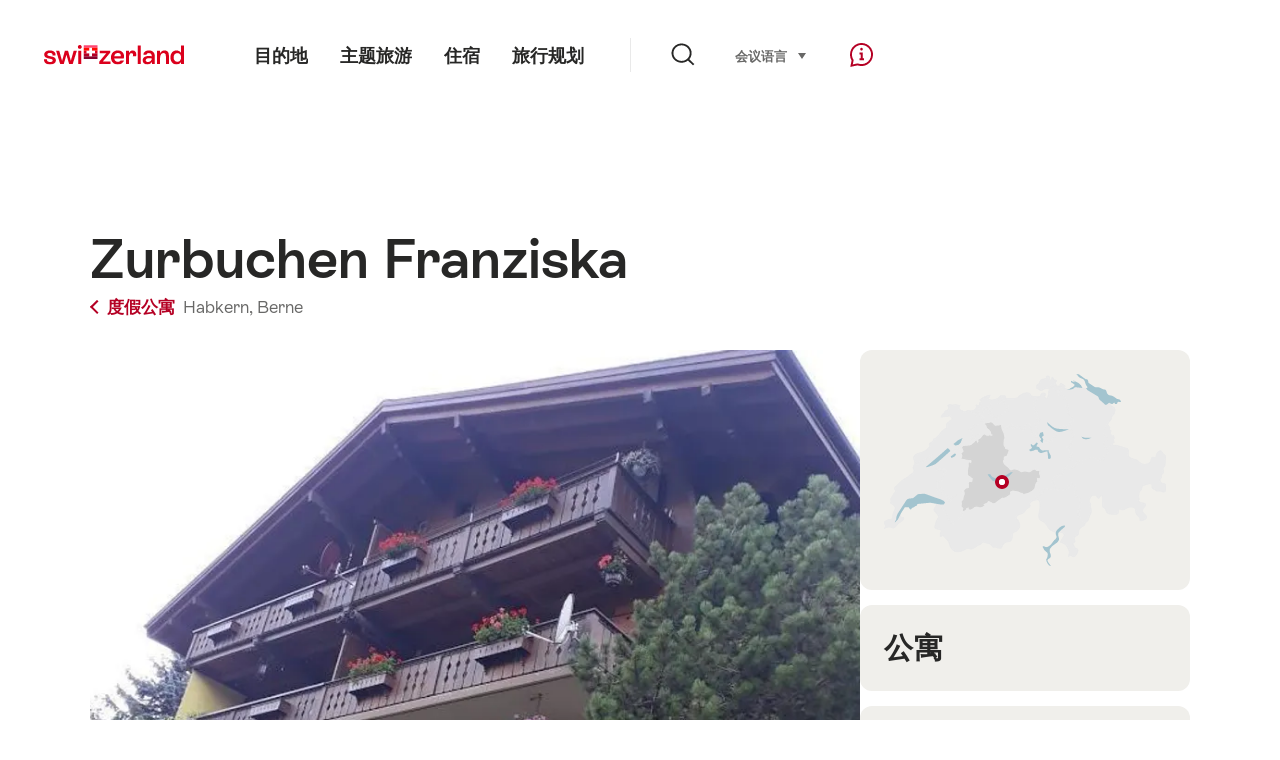

--- FILE ---
content_type: text/html; charset=utf-8
request_url: https://www.google.com/recaptcha/api2/aframe
body_size: 268
content:
<!DOCTYPE HTML><html><head><meta http-equiv="content-type" content="text/html; charset=UTF-8"></head><body><script nonce="OOfWf4kLM4vNmQEZhbQsgQ">/** Anti-fraud and anti-abuse applications only. See google.com/recaptcha */ try{var clients={'sodar':'https://pagead2.googlesyndication.com/pagead/sodar?'};window.addEventListener("message",function(a){try{if(a.source===window.parent){var b=JSON.parse(a.data);var c=clients[b['id']];if(c){var d=document.createElement('img');d.src=c+b['params']+'&rc='+(localStorage.getItem("rc::a")?sessionStorage.getItem("rc::b"):"");window.document.body.appendChild(d);sessionStorage.setItem("rc::e",parseInt(sessionStorage.getItem("rc::e")||0)+1);localStorage.setItem("rc::h",'1769109167547');}}}catch(b){}});window.parent.postMessage("_grecaptcha_ready", "*");}catch(b){}</script></body></html>